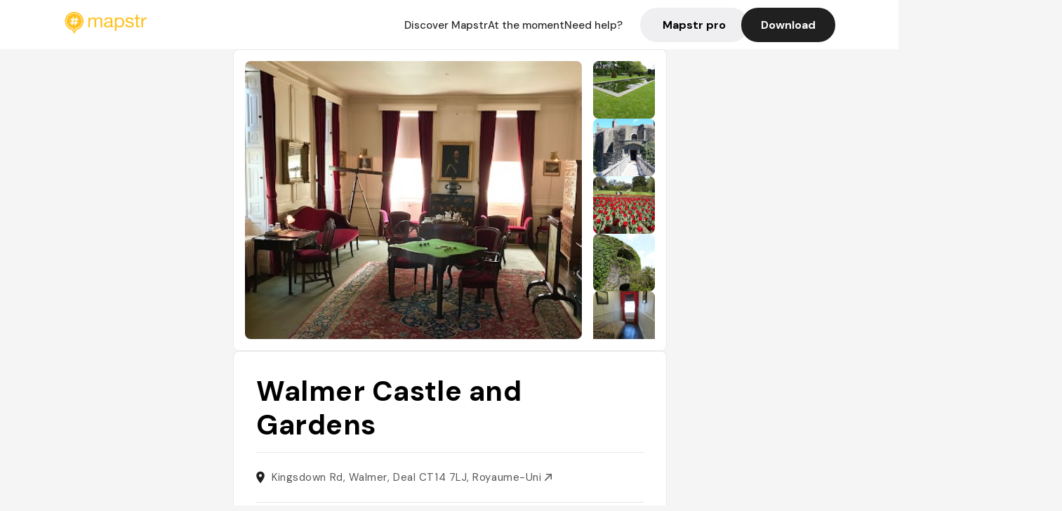

--- FILE ---
content_type: text/javascript; charset=utf-8
request_url: https://app.link/_r?sdk=web2.86.5&_t=1545463225880790763&branch_key=key_live_dbc5wsKNveuCgwCRZPWBmikgzvc1ghEx&callback=branch_callback__1
body_size: 76
content:
/**/ typeof branch_callback__1 === 'function' && branch_callback__1("1545463225880790763");

--- FILE ---
content_type: text/javascript; charset=utf-8
request_url: https://app.link/_r?sdk=web2.86.5&branch_key=key_live_dbc5wsKNveuCgwCRZPWBmikgzvc1ghEx&callback=branch_callback__0
body_size: 74
content:
/**/ typeof branch_callback__0 === 'function' && branch_callback__0("1545463225880790763");